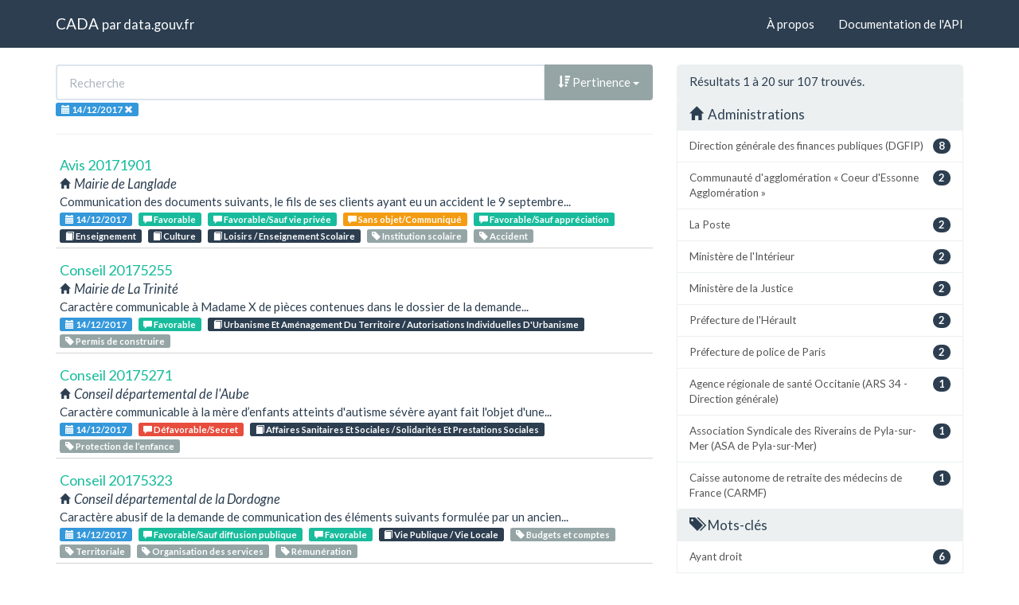

--- FILE ---
content_type: text/html; charset=utf-8
request_url: https://cada.data.gouv.fr/search?session=2017-12-14
body_size: 7471
content:
<!doctype html>
<html lang="fr">
<head>
    <meta charset="utf-8">
    <meta name="viewport" content="width=device-width, initial-scale=1">
    <link rel="icon" href="data:," />

    <title>Recherche - CADA</title>

    
    <link rel="stylesheet" href="/static/css/cada.min.css?6f0de776" />
    
</head>
<body>
    <main class="wrapper">
        <nav class="navbar navbar-default navbar-static-top" role="navigation">
            <div class="container">
                <!-- Brand and toggle get grouped for better mobile display -->
                <div class="navbar-header">
                    <button type="button" class="navbar-toggle" data-toggle="collapse" data-target=".navbar-collapse">
                        <span class="sr-only">Toggle navigation</span>
                        <span class="icon-bar"></span>
                        <span class="icon-bar"></span>
                        <span class="icon-bar"></span>
                    </button>
                    <div class="navbar-brand">
                        <a href="/">CADA</a>
                        <small>
                        par
                        <a href="http://www.data.gouv.fr">data.gouv.fr</a>
                        </small>
                    </div>
                </div>

                <div class="collapse navbar-collapse">
                    <ul class="nav navbar-nav navbar-right">
                        <li><a href="/about">À propos</a></li>
                        <li><a href="/api/">Documentation de l'API</a></li>
                    </ul>
                    
                    
                    
                </div>
            </div>
        </nav>


        <div class="container">
            

            <div class="page">
            
<div class="row">
    <div class="col-md-8">

        <div class="row">
            <form class="col-lg-12" action="/search?session=2017-12-14">
                <div class="input-group">
                    <input type="text" name="q" class="form-control"
                        placeholder="Recherche" value="">
                    <div class="input-group-btn">
                        <button type="button" class="btn btn-default dropdown-toggle" data-toggle="dropdown">
                            
                                <span class="glyphicon glyphicon-sort-by-attributes-alt"></span>
                                Pertinence
                            
                            <span class="caret"></span>
                        </button>
                        <ul class="dropdown-menu pull-right">
                            <li>
                                <a href="https://cada.data.gouv.fr/search?session=2017-12-14&amp;page=1">
                                    Pertinence
                                </a>
                            </li>
                            
                                




<li>
    <a href="https://cada.data.gouv.fr/search?session=2017-12-14&amp;sort=topic+asc">
        <span class="glyphicon glyphicon-sort-by-alphabet"></span>
        Thème
    </a>
</li>


<li>
    <a href="https://cada.data.gouv.fr/search?session=2017-12-14&amp;sort=topic+desc">
        <span class="glyphicon glyphicon-sort-by-alphabet-alt"></span>
        Thème
    </a>
</li>


                            
                                




<li>
    <a href="https://cada.data.gouv.fr/search?session=2017-12-14&amp;sort=administration+asc">
        <span class="glyphicon glyphicon-sort-by-alphabet"></span>
        Administration
    </a>
</li>


<li>
    <a href="https://cada.data.gouv.fr/search?session=2017-12-14&amp;sort=administration+desc">
        <span class="glyphicon glyphicon-sort-by-alphabet-alt"></span>
        Administration
    </a>
</li>


                            
                                




<li>
    <a href="https://cada.data.gouv.fr/search?session=2017-12-14&amp;sort=session+desc">
        <span class="glyphicon glyphicon-sort-by-order-alt"></span>
        Séance
    </a>
</li>


<li>
    <a href="https://cada.data.gouv.fr/search?session=2017-12-14&amp;sort=session+asc">
        <span class="glyphicon glyphicon-sort-by-order"></span>
        Séance
    </a>
</li>


                            
                        </ul>
                    </div>
                </div>
            </form>
        </div>

        <div class="row">
            <div class="col-sm-12 label-list">
                



                


<span class="tag label label-info" title="Séance">
    
    <span class="glyphicon glyphicon-calendar"></span>
    
    <span>14/12/2017</span>
    <a href="https://cada.data.gouv.fr/search">
        <span class="close-icon glyphicon glyphicon-remove"></span>
    </a>
</span>


                



                



                



                



            </div>
        </div>

        <hr/>

        <ul class="list-unstyled search-result">
            
            <li>
                <a class="title" href="/20171901/">
                    Avis 20171901
                </a>
                <div class="subtitle">
                    <span class="glyphicon glyphicon-home"></span>
                    Mairie de Langlade
                </div>
                <div class="excerpt">Communication des documents suivants, le fils de ses clients ayant eu un accident le 9 septembre...</div>
                <div class="label-list">
                    <a class="label label-info" title="Séance"
                        href="/search?session=2017-12-14">
                        <span class="glyphicon glyphicon-calendar"></span>
                        14/12/2017
                    </a>
                    
                    <a
                        
                        class="label label-success"
                        
                        title="Conclusion"
                        href="/search?meaning=Favorable">
                        <span class="glyphicon glyphicon-comment"></span>
                        Favorable
                    </a>
                    
                    <a
                        
                        class="label label-success"
                        
                        title="Conclusion"
                        href="/search?meaning=Favorable%2FSauf+vie+priv%C3%A9e">
                        <span class="glyphicon glyphicon-comment"></span>
                        Favorable/Sauf vie privée
                    </a>
                    
                    <a
                        
                        class="label label-warning"
                        
                        title="Conclusion"
                        href="/search?meaning=Sans+objet%2FCommuniqu%C3%A9">
                        <span class="glyphicon glyphicon-comment"></span>
                        Sans objet/Communiqué
                    </a>
                    
                    <a
                        
                        class="label label-success"
                        
                        title="Conclusion"
                        href="/search?meaning=Favorable%2FSauf+appr%C3%A9ciation">
                        <span class="glyphicon glyphicon-comment"></span>
                        Favorable/Sauf appréciation
                    </a>
                    
                    
                    <a class="label label-primary" title="Thème"
                        href="/search?topic=Enseignement">
                        <span class="glyphicon glyphicon-book"></span>
                        Enseignement
                    </a>
                    
                    <a class="label label-primary" title="Thème"
                        href="/search?topic=Culture">
                        <span class="glyphicon glyphicon-book"></span>
                        Culture
                    </a>
                    
                    <a class="label label-primary" title="Thème"
                        href="/search?topic=Loisirs+%2F+Enseignement+Scolaire">
                        <span class="glyphicon glyphicon-book"></span>
                        Loisirs / Enseignement Scolaire
                    </a>
                    
                    
                    <a class="label label-default" title="Tag"
                        href="/search?tag=Institution+scolaire">
                        <span class="glyphicon glyphicon-tag"></span>
                        Institution scolaire
                    </a>
                    
                    <a class="label label-default" title="Tag"
                        href="/search?tag=Accident">
                        <span class="glyphicon glyphicon-tag"></span>
                        Accident
                    </a>
                    
                </div>
            </li>
            
            <li>
                <a class="title" href="/20175255/">
                    Conseil 20175255
                </a>
                <div class="subtitle">
                    <span class="glyphicon glyphicon-home"></span>
                    Mairie de La Trinité
                </div>
                <div class="excerpt">Caractère communicable à Madame X de pièces contenues dans le dossier de la demande...</div>
                <div class="label-list">
                    <a class="label label-info" title="Séance"
                        href="/search?session=2017-12-14">
                        <span class="glyphicon glyphicon-calendar"></span>
                        14/12/2017
                    </a>
                    
                    <a
                        
                        class="label label-success"
                        
                        title="Conclusion"
                        href="/search?meaning=Favorable">
                        <span class="glyphicon glyphicon-comment"></span>
                        Favorable
                    </a>
                    
                    
                    <a class="label label-primary" title="Thème"
                        href="/search?topic=Urbanisme+Et+Am%C3%A9nagement+Du+Territoire+%2F+Autorisations+Individuelles+D%27Urbanisme">
                        <span class="glyphicon glyphicon-book"></span>
                        Urbanisme Et Aménagement Du Territoire / Autorisations Individuelles D&#39;Urbanisme
                    </a>
                    
                    
                    <a class="label label-default" title="Tag"
                        href="/search?tag=Permis+de+construire">
                        <span class="glyphicon glyphicon-tag"></span>
                        Permis de construire
                    </a>
                    
                </div>
            </li>
            
            <li>
                <a class="title" href="/20175271/">
                    Conseil 20175271
                </a>
                <div class="subtitle">
                    <span class="glyphicon glyphicon-home"></span>
                    Conseil départemental de l&#39;Aube
                </div>
                <div class="excerpt">Caractère communicable à la mère d’enfants atteints d&#39;autisme sévère ayant fait l&#39;objet d&#39;une...</div>
                <div class="label-list">
                    <a class="label label-info" title="Séance"
                        href="/search?session=2017-12-14">
                        <span class="glyphicon glyphicon-calendar"></span>
                        14/12/2017
                    </a>
                    
                    <a
                        
                        class="label label-danger"
                        
                        title="Conclusion"
                        href="/search?meaning=D%C3%A9favorable%2FSecret">
                        <span class="glyphicon glyphicon-comment"></span>
                        Défavorable/Secret
                    </a>
                    
                    
                    <a class="label label-primary" title="Thème"
                        href="/search?topic=Affaires+Sanitaires+Et+Sociales+%2F+Solidarit%C3%A9s+Et+Prestations+Sociales">
                        <span class="glyphicon glyphicon-book"></span>
                        Affaires Sanitaires Et Sociales / Solidarités Et Prestations Sociales
                    </a>
                    
                    
                    <a class="label label-default" title="Tag"
                        href="/search?tag=Protection+de+l%E2%80%99enfance">
                        <span class="glyphicon glyphicon-tag"></span>
                        Protection de l’enfance
                    </a>
                    
                </div>
            </li>
            
            <li>
                <a class="title" href="/20175323/">
                    Conseil 20175323
                </a>
                <div class="subtitle">
                    <span class="glyphicon glyphicon-home"></span>
                    Conseil départemental de la Dordogne
                </div>
                <div class="excerpt">Caractère abusif de la demande de communication des éléments suivants formulée par un ancien...</div>
                <div class="label-list">
                    <a class="label label-info" title="Séance"
                        href="/search?session=2017-12-14">
                        <span class="glyphicon glyphicon-calendar"></span>
                        14/12/2017
                    </a>
                    
                    <a
                        
                        class="label label-success"
                        
                        title="Conclusion"
                        href="/search?meaning=Favorable%2FSauf+diffusion+publique">
                        <span class="glyphicon glyphicon-comment"></span>
                        Favorable/Sauf diffusion publique
                    </a>
                    
                    <a
                        
                        class="label label-success"
                        
                        title="Conclusion"
                        href="/search?meaning=Favorable">
                        <span class="glyphicon glyphicon-comment"></span>
                        Favorable
                    </a>
                    
                    
                    <a class="label label-primary" title="Thème"
                        href="/search?topic=Vie+Publique+%2F+Vie+Locale">
                        <span class="glyphicon glyphicon-book"></span>
                        Vie Publique / Vie Locale
                    </a>
                    
                    
                    <a class="label label-default" title="Tag"
                        href="/search?tag=Budgets+et+comptes">
                        <span class="glyphicon glyphicon-tag"></span>
                        Budgets et comptes
                    </a>
                    
                    <a class="label label-default" title="Tag"
                        href="/search?tag=Territoriale">
                        <span class="glyphicon glyphicon-tag"></span>
                        Territoriale
                    </a>
                    
                    <a class="label label-default" title="Tag"
                        href="/search?tag=Organisation+des+services">
                        <span class="glyphicon glyphicon-tag"></span>
                        Organisation des services
                    </a>
                    
                    <a class="label label-default" title="Tag"
                        href="/search?tag=R%C3%A9mun%C3%A9ration">
                        <span class="glyphicon glyphicon-tag"></span>
                        Rémunération
                    </a>
                    
                </div>
            </li>
            
            <li>
                <a class="title" href="/20175628/">
                    Avis 20175628
                </a>
                <div class="subtitle">
                    <span class="glyphicon glyphicon-home"></span>
                    Caisse primaire d&#39;assurance maladie du Val-de-Marne (CPAM 94)
                </div>
                <div class="excerpt">Communication, par voie électronique ou par voie postale, des trois derniers bilans sociaux de...</div>
                <div class="label-list">
                    <a class="label label-info" title="Séance"
                        href="/search?session=2017-12-14">
                        <span class="glyphicon glyphicon-calendar"></span>
                        14/12/2017
                    </a>
                    
                    <a
                        
                        class="label label-success"
                        
                        title="Conclusion"
                        href="/search?meaning=Favorable">
                        <span class="glyphicon glyphicon-comment"></span>
                        Favorable
                    </a>
                    
                    
                    <a class="label label-primary" title="Thème"
                        href="/search?topic=Travail+Et+Emploi+%2F+Emploi+Public">
                        <span class="glyphicon glyphicon-book"></span>
                        Travail Et Emploi / Emploi Public
                    </a>
                    
                    
                    <a class="label label-default" title="Tag"
                        href="/search?tag=Organisation+des+services">
                        <span class="glyphicon glyphicon-tag"></span>
                        Organisation des services
                    </a>
                    
                </div>
            </li>
            
            <li>
                <a class="title" href="/20175629/">
                    Avis 20175629
                </a>
                <div class="subtitle">
                    <span class="glyphicon glyphicon-home"></span>
                    Caisse primaire d&#39;assurance maladie du Rhône (CPAM 69)
                </div>
                <div class="excerpt">Communication, par voie électronique ou par voie postale, des trois derniers bilans sociaux de...</div>
                <div class="label-list">
                    <a class="label label-info" title="Séance"
                        href="/search?session=2017-12-14">
                        <span class="glyphicon glyphicon-calendar"></span>
                        14/12/2017
                    </a>
                    
                    <a
                        
                        class="label label-warning"
                        
                        title="Conclusion"
                        href="/search?meaning=Sans+objet%2FCommuniqu%C3%A9">
                        <span class="glyphicon glyphicon-comment"></span>
                        Sans objet/Communiqué
                    </a>
                    
                    
                    <a class="label label-primary" title="Thème"
                        href="/search?topic=Travail+Et+Emploi+%2F+Emploi+Public">
                        <span class="glyphicon glyphicon-book"></span>
                        Travail Et Emploi / Emploi Public
                    </a>
                    
                    
                    <a class="label label-default" title="Tag"
                        href="/search?tag=Organisation+des+services">
                        <span class="glyphicon glyphicon-tag"></span>
                        Organisation des services
                    </a>
                    
                </div>
            </li>
            
            <li>
                <a class="title" href="/20175633/">
                    Avis 20175633
                </a>
                <div class="subtitle">
                    <span class="glyphicon glyphicon-home"></span>
                    Caisse primaire d&#39;assurance maladie des Pyrénées Orientales (CPAM 66)
                </div>
                <div class="excerpt">Communication, par voie électronique ou par voie postale, des trois derniers bilans sociaux de...</div>
                <div class="label-list">
                    <a class="label label-info" title="Séance"
                        href="/search?session=2017-12-14">
                        <span class="glyphicon glyphicon-calendar"></span>
                        14/12/2017
                    </a>
                    
                    <a
                        
                        class="label label-success"
                        
                        title="Conclusion"
                        href="/search?meaning=Favorable">
                        <span class="glyphicon glyphicon-comment"></span>
                        Favorable
                    </a>
                    
                    
                    <a class="label label-primary" title="Thème"
                        href="/search?topic=Travail+Et+Emploi+%2F+Emploi+Public">
                        <span class="glyphicon glyphicon-book"></span>
                        Travail Et Emploi / Emploi Public
                    </a>
                    
                    
                    <a class="label label-default" title="Tag"
                        href="/search?tag=Organisation+des+services">
                        <span class="glyphicon glyphicon-tag"></span>
                        Organisation des services
                    </a>
                    
                </div>
            </li>
            
            <li>
                <a class="title" href="/20174392/">
                    Avis 20174392
                </a>
                <div class="subtitle">
                    <span class="glyphicon glyphicon-home"></span>
                    Préfecture de Tarn-et-Garonne
                </div>
                <div class="excerpt">Communication des documents suivants :
1) l&#39;arrêté de mise en demeure du 19 septembre 2017 pris...</div>
                <div class="label-list">
                    <a class="label label-info" title="Séance"
                        href="/search?session=2017-12-14">
                        <span class="glyphicon glyphicon-calendar"></span>
                        14/12/2017
                    </a>
                    
                    <a
                        
                        class="label label-danger"
                        
                        title="Conclusion"
                        href="/search?meaning=D%C3%A9favorable%2FComportement">
                        <span class="glyphicon glyphicon-comment"></span>
                        Défavorable/Comportement
                    </a>
                    
                    
                    <a class="label label-primary" title="Thème"
                        href="/search?topic=Economie">
                        <span class="glyphicon glyphicon-book"></span>
                        Economie
                    </a>
                    
                    <a class="label label-primary" title="Thème"
                        href="/search?topic=Industrie">
                        <span class="glyphicon glyphicon-book"></span>
                        Industrie
                    </a>
                    
                    <a class="label label-primary" title="Thème"
                        href="/search?topic=Agriculture+%2F+Agriculture">
                        <span class="glyphicon glyphicon-book"></span>
                        Agriculture / Agriculture
                    </a>
                    
                    
                    <a class="label label-default" title="Tag"
                        href="/search?tag=Activit%C3%A9s+agricoles">
                        <span class="glyphicon glyphicon-tag"></span>
                        Activités agricoles
                    </a>
                    
                </div>
            </li>
            
            <li>
                <a class="title" href="/20174464/">
                    Avis 20174464
                </a>
                <div class="subtitle">
                    <span class="glyphicon glyphicon-home"></span>
                    Mairie de Saint-Xandre
                </div>
                <div class="excerpt">Communication par courriel, en sa qualité de conseillère municipale, des documents suivants :
1)...</div>
                <div class="label-list">
                    <a class="label label-info" title="Séance"
                        href="/search?session=2017-12-14">
                        <span class="glyphicon glyphicon-calendar"></span>
                        14/12/2017
                    </a>
                    
                    <a
                        
                        class="label label-warning"
                        
                        title="Conclusion"
                        href="/search?meaning=Sans+objet%2FCommuniqu%C3%A9">
                        <span class="glyphicon glyphicon-comment"></span>
                        Sans objet/Communiqué
                    </a>
                    
                    <a
                        
                        class="label label-success"
                        
                        title="Conclusion"
                        href="/search?meaning=Favorable">
                        <span class="glyphicon glyphicon-comment"></span>
                        Favorable
                    </a>
                    
                    
                    <a class="label label-primary" title="Thème"
                        href="/search?topic=Finances+Publiques+Et+Fiscalit%C3%A9+%2F+Finances+Locales">
                        <span class="glyphicon glyphicon-book"></span>
                        Finances Publiques Et Fiscalité / Finances Locales
                    </a>
                    
                    
                    <a class="label label-default" title="Tag"
                        href="/search?tag=Gestion+domaniale">
                        <span class="glyphicon glyphicon-tag"></span>
                        Gestion domaniale
                    </a>
                    
                    <a class="label label-default" title="Tag"
                        href="/search?tag=Budgets+et+comptes">
                        <span class="glyphicon glyphicon-tag"></span>
                        Budgets et comptes
                    </a>
                    
                </div>
            </li>
            
            <li>
                <a class="title" href="/20174565/">
                    Avis 20174565
                </a>
                <div class="subtitle">
                    <span class="glyphicon glyphicon-home"></span>
                    Etablissement d&#39;hébergement pour personnes âgées dépendantes - Les Résidences Saint Alexandre (EHPAD 85)
                </div>
                <div class="excerpt">Communication des pièces du marché public passé avec la société X relatif à son logiciel...</div>
                <div class="label-list">
                    <a class="label label-info" title="Séance"
                        href="/search?session=2017-12-14">
                        <span class="glyphicon glyphicon-calendar"></span>
                        14/12/2017
                    </a>
                    
                    <a
                        
                        class="label label-success"
                        
                        title="Conclusion"
                        href="/search?meaning=Favorable%2FSauf+commercial+industriel">
                        <span class="glyphicon glyphicon-comment"></span>
                        Favorable/Sauf commercial industriel
                    </a>
                    
                    
                    <a class="label label-primary" title="Thème"
                        href="/search?topic=Economie">
                        <span class="glyphicon glyphicon-book"></span>
                        Economie
                    </a>
                    
                    <a class="label label-primary" title="Thème"
                        href="/search?topic=Industrie">
                        <span class="glyphicon glyphicon-book"></span>
                        Industrie
                    </a>
                    
                    <a class="label label-primary" title="Thème"
                        href="/search?topic=Agriculture+%2F+March%C3%A9s+Et+Contrats+Publics">
                        <span class="glyphicon glyphicon-book"></span>
                        Agriculture / Marchés Et Contrats Publics
                    </a>
                    
                    
                    <a class="label label-default" title="Tag"
                        href="/search?tag=March%C3%A9+public">
                        <span class="glyphicon glyphicon-tag"></span>
                        Marché public
                    </a>
                    
                </div>
            </li>
            
            <li>
                <a class="title" href="/20174609/">
                    Avis 20174609
                </a>
                <div class="subtitle">
                    <span class="glyphicon glyphicon-home"></span>
                    Direction générale des finances publiques (DGFIP)
                </div>
                <div class="excerpt">Copie du relevé parcellaire cadastral de 1962 rectifié du lieu-dit Kermenguy à Landeda, signé...</div>
                <div class="label-list">
                    <a class="label label-info" title="Séance"
                        href="/search?session=2017-12-14">
                        <span class="glyphicon glyphicon-calendar"></span>
                        14/12/2017
                    </a>
                    
                    <a
                        
                        class="label label-success"
                        
                        title="Conclusion"
                        href="/search?meaning=Favorable%2FArticle+L311-2+favorable+par+l%27autorit%C3%A9+comp%C3%A9tente+%C3%A0+laquelle+vous+auriez+d%C3%BB+transmettre">
                        <span class="glyphicon glyphicon-comment"></span>
                        Favorable/Article L311-2 favorable par l&#39;autorité compétente à laquelle vous auriez dû transmettre
                    </a>
                    
                    
                    <a class="label label-primary" title="Thème"
                        href="/search?topic=Finances+Publiques+Et+Fiscalit%C3%A9+%2F+Cadastre+Et+Hypoth%C3%A8ques">
                        <span class="glyphicon glyphicon-book"></span>
                        Finances Publiques Et Fiscalité / Cadastre Et Hypothèques
                    </a>
                    
                    
                    <a class="label label-default" title="Tag"
                        href="/search?tag=Cadastre">
                        <span class="glyphicon glyphicon-tag"></span>
                        Cadastre
                    </a>
                    
                </div>
            </li>
            
            <li>
                <a class="title" href="/20174618/">
                    Avis 20174618
                </a>
                <div class="subtitle">
                    <span class="glyphicon glyphicon-home"></span>
                    Syndicat Intercommunal d’études, d’aménagements et de gestion hydraulique du bassin versant du Curé
                </div>
                <div class="excerpt">Communication des mesures des niveaux d&#39;eaux dans les différentes stations mises en place par le...</div>
                <div class="label-list">
                    <a class="label label-info" title="Séance"
                        href="/search?session=2017-12-14">
                        <span class="glyphicon glyphicon-calendar"></span>
                        14/12/2017
                    </a>
                    
                    <a
                        
                        class="label label-success"
                        
                        title="Conclusion"
                        href="/search?meaning=Favorable">
                        <span class="glyphicon glyphicon-comment"></span>
                        Favorable
                    </a>
                    
                    
                    <a class="label label-primary" title="Thème"
                        href="/search?topic=Environnement">
                        <span class="glyphicon glyphicon-book"></span>
                        Environnement
                    </a>
                    
                    <a class="label label-primary" title="Thème"
                        href="/search?topic=D%C3%A9veloppement+Durable+Et+Transports+%2F+Risques+Naturels+Et+Technologiques">
                        <span class="glyphicon glyphicon-book"></span>
                        Développement Durable Et Transports / Risques Naturels Et Technologiques
                    </a>
                    
                    
                    <a class="label label-default" title="Tag"
                        href="/search?tag=Installations+class%C3%A9es">
                        <span class="glyphicon glyphicon-tag"></span>
                        Installations classées
                    </a>
                    
                </div>
            </li>
            
            <li>
                <a class="title" href="/20174628/">
                    Avis 20174628
                </a>
                <div class="subtitle">
                    <span class="glyphicon glyphicon-home"></span>
                    Mutuelle de la fonction publique (MFP)
                </div>
                <div class="excerpt">Copie de leur déclaration initiale de médecin traitant faite lors de la mise en place du...</div>
                <div class="label-list">
                    <a class="label label-info" title="Séance"
                        href="/search?session=2017-12-14">
                        <span class="glyphicon glyphicon-calendar"></span>
                        14/12/2017
                    </a>
                    
                    <a
                        
                        class="label label-success"
                        
                        title="Conclusion"
                        href="/search?meaning=Favorable%2FSauf+inexistant">
                        <span class="glyphicon glyphicon-comment"></span>
                        Favorable/Sauf inexistant
                    </a>
                    
                    
                    <a class="label label-primary" title="Thème"
                        href="/search?topic=Affaires+Sanitaires+Et+Sociales+%2F+Solidarit%C3%A9s+Et+Prestations+Sociales">
                        <span class="glyphicon glyphicon-book"></span>
                        Affaires Sanitaires Et Sociales / Solidarités Et Prestations Sociales
                    </a>
                    
                    
                    <a class="label label-default" title="Tag"
                        href="/search?tag=Mutuelle">
                        <span class="glyphicon glyphicon-tag"></span>
                        Mutuelle
                    </a>
                    
                    <a class="label label-default" title="Tag"
                        href="/search?tag=S%C3%A9curit%C3%A9+sociale">
                        <span class="glyphicon glyphicon-tag"></span>
                        Sécurité sociale
                    </a>
                    
                </div>
            </li>
            
            <li>
                <a class="title" href="/20174636/">
                    Avis 20174636
                </a>
                <div class="subtitle">
                    <span class="glyphicon glyphicon-home"></span>
                    Mairie de  Bourgs-sur-Colagne
                </div>
                <div class="excerpt">Communication, dans le cadre d&#39;un désaccord avec la commune sur le statut juridique de la voie...</div>
                <div class="label-list">
                    <a class="label label-info" title="Séance"
                        href="/search?session=2017-12-14">
                        <span class="glyphicon glyphicon-calendar"></span>
                        14/12/2017
                    </a>
                    
                    <a
                        
                        class="label label-warning"
                        
                        title="Conclusion"
                        href="/search?meaning=Sans+objet%2FInexistant">
                        <span class="glyphicon glyphicon-comment"></span>
                        Sans objet/Inexistant
                    </a>
                    
                    <a
                        
                        class="label label-success"
                        
                        title="Conclusion"
                        href="/search?meaning=Favorable">
                        <span class="glyphicon glyphicon-comment"></span>
                        Favorable
                    </a>
                    
                    
                    <a class="label label-primary" title="Thème"
                        href="/search?topic=Urbanisme+Et+Am%C3%A9nagement+Du+Territoire+%2F+Am%C3%A9nagement+Du+Territoire">
                        <span class="glyphicon glyphicon-book"></span>
                        Urbanisme Et Aménagement Du Territoire / Aménagement Du Territoire
                    </a>
                    
                    
                    <a class="label label-default" title="Tag"
                        href="/search?tag=Infrastructures+routi%C3%A8res">
                        <span class="glyphicon glyphicon-tag"></span>
                        Infrastructures routières
                    </a>
                    
                </div>
            </li>
            
            <li>
                <a class="title" href="/20174641/">
                    Avis 20174641
                </a>
                <div class="subtitle">
                    <span class="glyphicon glyphicon-home"></span>
                    Ministère du travail
                </div>
                <div class="excerpt">Communication de la recherche du ministère de la justice, relative aux indemnités prud&#39;homales,...</div>
                <div class="label-list">
                    <a class="label label-info" title="Séance"
                        href="/search?session=2017-12-14">
                        <span class="glyphicon glyphicon-calendar"></span>
                        14/12/2017
                    </a>
                    
                    <a
                        
                        class="label label-success"
                        
                        title="Conclusion"
                        href="/search?meaning=Favorable%2FSauf+articles+L311-5+et+L311-6">
                        <span class="glyphicon glyphicon-comment"></span>
                        Favorable/Sauf articles L311-5 et L311-6
                    </a>
                    
                    
                    <a class="label label-primary" title="Thème"
                        href="/search?topic=Travail+Et+Emploi+%2F+Droit+Du+Travail">
                        <span class="glyphicon glyphicon-book"></span>
                        Travail Et Emploi / Droit Du Travail
                    </a>
                    
                    
                    <a class="label label-default" title="Tag"
                        href="/search?tag=Prud%E2%80%99hommes">
                        <span class="glyphicon glyphicon-tag"></span>
                        Prud’hommes
                    </a>
                    
                </div>
            </li>
            
            <li>
                <a class="title" href="/20174657/">
                    Avis 20174657
                </a>
                <div class="subtitle">
                    <span class="glyphicon glyphicon-home"></span>
                    Centre hospitalier Mémorial France - Etats-Unis (Saint-Lô)
                </div>
                <div class="excerpt">Communication, dans le cadre de l&#39;obtention d&#39;un capital décès à son bénéfice en tant...</div>
                <div class="label-list">
                    <a class="label label-info" title="Séance"
                        href="/search?session=2017-12-14">
                        <span class="glyphicon glyphicon-calendar"></span>
                        14/12/2017
                    </a>
                    
                    <a
                        
                        class="label label-success"
                        
                        title="Conclusion"
                        href="/search?meaning=Favorable%2FSauf+vie+priv%C3%A9e">
                        <span class="glyphicon glyphicon-comment"></span>
                        Favorable/Sauf vie privée
                    </a>
                    
                    
                    <a class="label label-primary" title="Thème"
                        href="/search?topic=Affaires+Sanitaires+Et+Sociales+%2F+Dossiers+M%C3%A9dicaux">
                        <span class="glyphicon glyphicon-book"></span>
                        Affaires Sanitaires Et Sociales / Dossiers Médicaux
                    </a>
                    
                    
                    <a class="label label-default" title="Tag"
                        href="/search?tag=Ayant+droit">
                        <span class="glyphicon glyphicon-tag"></span>
                        Ayant droit
                    </a>
                    
                </div>
            </li>
            
            <li>
                <a class="title" href="/20174667/">
                    Avis 20174667
                </a>
                <div class="subtitle">
                    <span class="glyphicon glyphicon-home"></span>
                    Ministère de la Justice
                </div>
                <div class="excerpt">Communication du titre de paiement d&#39;un montant de 867, 78 euros dont elle s&#39;est acquittée dans...</div>
                <div class="label-list">
                    <a class="label label-info" title="Séance"
                        href="/search?session=2017-12-14">
                        <span class="glyphicon glyphicon-calendar"></span>
                        14/12/2017
                    </a>
                    
                    <a
                        
                        class="label label-success"
                        
                        title="Conclusion"
                        href="/search?meaning=Favorable">
                        <span class="glyphicon glyphicon-comment"></span>
                        Favorable
                    </a>
                    
                    
                    <a class="label label-primary" title="Thème"
                        href="/search?topic=Travail+Et+Emploi+%2F+Emploi+Public">
                        <span class="glyphicon glyphicon-book"></span>
                        Travail Et Emploi / Emploi Public
                    </a>
                    
                    
                    <a class="label label-default" title="Tag"
                        href="/search?tag=R%C3%A9mun%C3%A9ration">
                        <span class="glyphicon glyphicon-tag"></span>
                        Rémunération
                    </a>
                    
                    <a class="label label-default" title="Tag"
                        href="/search?tag=Retraite">
                        <span class="glyphicon glyphicon-tag"></span>
                        Retraite
                    </a>
                    
                    <a class="label label-default" title="Tag"
                        href="/search?tag=Carri%C3%A8re">
                        <span class="glyphicon glyphicon-tag"></span>
                        Carrière
                    </a>
                    
                </div>
            </li>
            
            <li>
                <a class="title" href="/20174672/">
                    Avis 20174672
                </a>
                <div class="subtitle">
                    <span class="glyphicon glyphicon-home"></span>
                    Centre hospitalier de Cadillac
                </div>
                <div class="excerpt">Communication, afin de défendre la mémoire du défunt dans le cadre d&#39;une recherche familiale,...</div>
                <div class="label-list">
                    <a class="label label-info" title="Séance"
                        href="/search?session=2017-12-14">
                        <span class="glyphicon glyphicon-calendar"></span>
                        14/12/2017
                    </a>
                    
                    <a
                        
                        class="label label-success"
                        
                        title="Conclusion"
                        href="/search?meaning=Favorable">
                        <span class="glyphicon glyphicon-comment"></span>
                        Favorable
                    </a>
                    
                    
                    <a class="label label-primary" title="Thème"
                        href="/search?topic=Affaires+Sanitaires+Et+Sociales+%2F+Dossiers+M%C3%A9dicaux">
                        <span class="glyphicon glyphicon-book"></span>
                        Affaires Sanitaires Et Sociales / Dossiers Médicaux
                    </a>
                    
                    
                    <a class="label label-default" title="Tag"
                        href="/search?tag=Ayant+droit">
                        <span class="glyphicon glyphicon-tag"></span>
                        Ayant droit
                    </a>
                    
                    <a class="label label-default" title="Tag"
                        href="/search?tag=Hospitalisation+sous+contrainte+ou+HDT">
                        <span class="glyphicon glyphicon-tag"></span>
                        Hospitalisation sous contrainte ou HDT
                    </a>
                    
                </div>
            </li>
            
            <li>
                <a class="title" href="/20174674/">
                    Avis 20174674
                </a>
                <div class="subtitle">
                    <span class="glyphicon glyphicon-home"></span>
                    Mairie de Puyloubier
                </div>
                <div class="excerpt">Communication des documents suivants :
1) la ou les décisions autorisant l&#39;installation d&#39;un...</div>
                <div class="label-list">
                    <a class="label label-info" title="Séance"
                        href="/search?session=2017-12-14">
                        <span class="glyphicon glyphicon-calendar"></span>
                        14/12/2017
                    </a>
                    
                    <a
                        
                        class="label label-success"
                        
                        title="Conclusion"
                        href="/search?meaning=Favorable">
                        <span class="glyphicon glyphicon-comment"></span>
                        Favorable
                    </a>
                    
                    
                    <a class="label label-primary" title="Thème"
                        href="/search?topic=Urbanisme+Et+Am%C3%A9nagement+Du+Territoire+%2F+Autorisations+Individuelles+D%27Urbanisme">
                        <span class="glyphicon glyphicon-book"></span>
                        Urbanisme Et Aménagement Du Territoire / Autorisations Individuelles D&#39;Urbanisme
                    </a>
                    
                    
                    <a class="label label-default" title="Tag"
                        href="/search?tag=Equipements+collectifs">
                        <span class="glyphicon glyphicon-tag"></span>
                        Equipements collectifs
                    </a>
                    
                </div>
            </li>
            
            <li>
                <a class="title" href="/20174683/">
                    Avis 20174683
                </a>
                <div class="subtitle">
                    <span class="glyphicon glyphicon-home"></span>
                    Mairie d&#39;Essé
                </div>
                <div class="excerpt">Copie des documents suivants :
1) l&#39;intégralité des notes manuscrites prises par la secrétaire...</div>
                <div class="label-list">
                    <a class="label label-info" title="Séance"
                        href="/search?session=2017-12-14">
                        <span class="glyphicon glyphicon-calendar"></span>
                        14/12/2017
                    </a>
                    
                    <a
                        
                        class="label label-warning"
                        
                        title="Conclusion"
                        href="/search?meaning=Irrecevable%2FImpr%C3%A9cise">
                        <span class="glyphicon glyphicon-comment"></span>
                        Irrecevable/Imprécise
                    </a>
                    
                    <a
                        
                        class="label label-warning"
                        
                        title="Conclusion"
                        href="/search?meaning=Sans+objet%2FCommuniqu%C3%A9">
                        <span class="glyphicon glyphicon-comment"></span>
                        Sans objet/Communiqué
                    </a>
                    
                    <a
                        
                        class="label label-success"
                        
                        title="Conclusion"
                        href="/search?meaning=Favorable">
                        <span class="glyphicon glyphicon-comment"></span>
                        Favorable
                    </a>
                    
                    
                    <a class="label label-primary" title="Thème"
                        href="/search?topic=Urbanisme+Et+Am%C3%A9nagement+Du+Territoire+%2F+Urbanisme">
                        <span class="glyphicon glyphicon-book"></span>
                        Urbanisme Et Aménagement Du Territoire / Urbanisme
                    </a>
                    
                    
                    <a class="label label-default" title="Tag"
                        href="/search?tag=Enqu%C3%AAte+publique">
                        <span class="glyphicon glyphicon-tag"></span>
                        Enquête publique
                    </a>
                    
                    <a class="label label-default" title="Tag"
                        href="/search?tag=POS-PLU">
                        <span class="glyphicon glyphicon-tag"></span>
                        POS-PLU
                    </a>
                    
                </div>
            </li>
            
        </ul>

        




<div class="text-center">
    <ul class="pagination">
        <li class="disabled">
            <a href="https://cada.data.gouv.fr/search?session=2017-12-14&page=1" title="Première page">
                &laquo;
            </a>
        </li>
        <li class="disabled">
            <a href="https://cada.data.gouv.fr/search?session=2017-12-14&page=0" title="Page précédante">
                &lsaquo;
            </a>
        </li>
        
        <li class="active">
            <a href="https://cada.data.gouv.fr/search?session=2017-12-14&page=1">1</a>
        </li>
        
        <li >
            <a href="https://cada.data.gouv.fr/search?session=2017-12-14&page=2">2</a>
        </li>
        
        <li >
            <a href="https://cada.data.gouv.fr/search?session=2017-12-14&page=3">3</a>
        </li>
        
        <li >
            <a href="https://cada.data.gouv.fr/search?session=2017-12-14&page=4">4</a>
        </li>
        
        <li >
            <a href="https://cada.data.gouv.fr/search?session=2017-12-14&page=2" title="Page suivante">
                &rsaquo;
            </a>
        </li>
        <li >
            <a href="https://cada.data.gouv.fr/search?session=2017-12-14&page=6" title="Dernière page">
                &raquo;
            </a>
        </li>
    </ul>
</div>



    </div>
    <aside class="col-md-4">

        <div class="panel panel-default">
            <div class="panel-heading">
                
                    Résultats 1
                    à 20
                    sur 107 trouvés.
                
            </div>
            


<div class="panel-heading clickable" data-toggle="collapse" data-target="#collapse-administration">
    <h3 class="panel-title">
        <span class="glyphicon glyphicon-home"></span>
        Administrations
    </h3>
</div>
<div id="collapse-administration" class="list-group collapse in">
    
        
        <a href="https://cada.data.gouv.fr/search?session=2017-12-14&amp;page=1&amp;administration=Direction+g%C3%A9n%C3%A9rale+des+finances+publiques+%28DGFIP%29"
            class="list-group-item" title="Direction générale des finances publiques (DGFIP)">
            <span class="badge pull-right">8</span>
            Direction générale des finances publiques (DGFIP)
        </a>
        
    
        
        <a href="https://cada.data.gouv.fr/search?session=2017-12-14&amp;page=1&amp;administration=Communaut%C3%A9+d%27agglom%C3%A9ration+%C2%AB%C2%A0Coeur+d%27Essonne+Agglom%C3%A9ration%C2%A0%C2%BB"
            class="list-group-item" title="Communauté d&#39;agglomération « Coeur d&#39;Essonne Agglomération »">
            <span class="badge pull-right">2</span>
            Communauté d&#39;agglomération « Coeur d&#39;Essonne Agglomération »
        </a>
        
    
        
        <a href="https://cada.data.gouv.fr/search?session=2017-12-14&amp;page=1&amp;administration=La+Poste"
            class="list-group-item" title="La Poste">
            <span class="badge pull-right">2</span>
            La Poste
        </a>
        
    
        
        <a href="https://cada.data.gouv.fr/search?session=2017-12-14&amp;page=1&amp;administration=Minist%C3%A8re+de+l%27Int%C3%A9rieur"
            class="list-group-item" title="Ministère de l&#39;Intérieur">
            <span class="badge pull-right">2</span>
            Ministère de l&#39;Intérieur
        </a>
        
    
        
        <a href="https://cada.data.gouv.fr/search?session=2017-12-14&amp;page=1&amp;administration=Minist%C3%A8re+de+la+Justice"
            class="list-group-item" title="Ministère de la Justice">
            <span class="badge pull-right">2</span>
            Ministère de la Justice
        </a>
        
    
        
        <a href="https://cada.data.gouv.fr/search?session=2017-12-14&amp;page=1&amp;administration=Pr%C3%A9fecture+de+l%27H%C3%A9rault"
            class="list-group-item" title="Préfecture de l&#39;Hérault">
            <span class="badge pull-right">2</span>
            Préfecture de l&#39;Hérault
        </a>
        
    
        
        <a href="https://cada.data.gouv.fr/search?session=2017-12-14&amp;page=1&amp;administration=Pr%C3%A9fecture+de+police+de+Paris"
            class="list-group-item" title="Préfecture de police de Paris">
            <span class="badge pull-right">2</span>
            Préfecture de police de Paris
        </a>
        
    
        
        <a href="https://cada.data.gouv.fr/search?session=2017-12-14&amp;page=1&amp;administration=Agence+r%C3%A9gionale+de+sant%C3%A9+Occitanie+%28ARS+34+-+Direction+g%C3%A9n%C3%A9rale%29"
            class="list-group-item" title="Agence régionale de santé Occitanie (ARS 34 - Direction générale)">
            <span class="badge pull-right">1</span>
            Agence régionale de santé Occitanie (ARS 34 - Direction générale)
        </a>
        
    
        
        <a href="https://cada.data.gouv.fr/search?session=2017-12-14&amp;page=1&amp;administration=Association+Syndicale+des+Riverains+de+Pyla-sur-Mer+%28ASA+de+Pyla-sur-Mer%29"
            class="list-group-item" title="Association Syndicale des Riverains de Pyla-sur-Mer (ASA de Pyla-sur-Mer)">
            <span class="badge pull-right">1</span>
            Association Syndicale des Riverains de Pyla-sur-Mer (ASA de Pyla-sur-Mer)
        </a>
        
    
        
        <a href="https://cada.data.gouv.fr/search?session=2017-12-14&amp;page=1&amp;administration=Caisse+autonome+de+retraite+des+m%C3%A9decins+de+France+%28CARMF%29"
            class="list-group-item" title="Caisse autonome de retraite des médecins de France (CARMF)">
            <span class="badge pull-right">1</span>
            Caisse autonome de retraite des médecins de France (CARMF)
        </a>
        
    
</div>


            



            


<div class="panel-heading clickable" data-toggle="collapse" data-target="#collapse-tag">
    <h3 class="panel-title">
        <span class="glyphicon glyphicon-tags"></span>
        Mots-clés
    </h3>
</div>
<div id="collapse-tag" class="list-group collapse in">
    
        
        <a href="https://cada.data.gouv.fr/search?session=2017-12-14&amp;page=1&amp;tag=Ayant+droit"
            class="list-group-item" title="Ayant droit">
            <span class="badge pull-right">6</span>
            Ayant droit
        </a>
        
    
        
        <a href="https://cada.data.gouv.fr/search?session=2017-12-14&amp;page=1&amp;tag=Installations+class%C3%A9es"
            class="list-group-item" title="Installations classées">
            <span class="badge pull-right">6</span>
            Installations classées
        </a>
        
    
        
        <a href="https://cada.data.gouv.fr/search?session=2017-12-14&amp;page=1&amp;tag=March%C3%A9+public"
            class="list-group-item" title="Marché public">
            <span class="badge pull-right">6</span>
            Marché public
        </a>
        
    
        
        <a href="https://cada.data.gouv.fr/search?session=2017-12-14&amp;page=1&amp;tag=Permis+de+construire"
            class="list-group-item" title="Permis de construire">
            <span class="badge pull-right">6</span>
            Permis de construire
        </a>
        
    
        
        <a href="https://cada.data.gouv.fr/search?session=2017-12-14&amp;page=1&amp;tag=R%C3%A9mun%C3%A9ration"
            class="list-group-item" title="Rémunération">
            <span class="badge pull-right">6</span>
            Rémunération
        </a>
        
    
        
        <a href="https://cada.data.gouv.fr/search?session=2017-12-14&amp;page=1&amp;tag=Budgets+et+comptes"
            class="list-group-item" title="Budgets et comptes">
            <span class="badge pull-right">5</span>
            Budgets et comptes
        </a>
        
    
        
        <a href="https://cada.data.gouv.fr/search?session=2017-12-14&amp;page=1&amp;tag=Organisation+des+services"
            class="list-group-item" title="Organisation des services">
            <span class="badge pull-right">5</span>
            Organisation des services
        </a>
        
    
        
        <a href="https://cada.data.gouv.fr/search?session=2017-12-14&amp;page=1&amp;tag=POS-PLU"
            class="list-group-item" title="POS-PLU">
            <span class="badge pull-right">5</span>
            POS-PLU
        </a>
        
    
        
        <a href="https://cada.data.gouv.fr/search?session=2017-12-14&amp;page=1&amp;tag=Dossier+m%C3%A9dical+personnel"
            class="list-group-item" title="Dossier médical personnel">
            <span class="badge pull-right">4</span>
            Dossier médical personnel
        </a>
        
    
        
        <a href="https://cada.data.gouv.fr/search?session=2017-12-14&amp;page=1&amp;tag=Eau"
            class="list-group-item" title="Eau">
            <span class="badge pull-right">4</span>
            Eau
        </a>
        
    
</div>


            


<div class="panel-heading clickable" data-toggle="collapse" data-target="#collapse-topic">
    <h3 class="panel-title">
        <span class="glyphicon glyphicon-book"></span>
        Thèmes
    </h3>
</div>
<div id="collapse-topic" class="list-group collapse in">
    
        
        <a href="https://cada.data.gouv.fr/search?session=2017-12-14&amp;page=1&amp;topic=Agriculture+"
            class="list-group-item" title="Agriculture ">
            <span class="glyphicon glyphicon-folder-close"></span>
            <span class="badge pull-right">11</span>
            Agriculture 
        </a>
            
        
    
        
        <a href="https://cada.data.gouv.fr/search?session=2017-12-14&amp;page=1&amp;topic=Economie"
            class="list-group-item" title="Economie">
            <span class="glyphicon glyphicon-folder-close"></span>
            <span class="badge pull-right">11</span>
            Economie
        </a>
            
        
    
        
        <a href="https://cada.data.gouv.fr/search?session=2017-12-14&amp;page=1&amp;topic=Finances+Publiques+Et+Fiscalit%C3%A9+"
            class="list-group-item" title="Finances Publiques Et Fiscalité ">
            <span class="glyphicon glyphicon-folder-close"></span>
            <span class="badge pull-right">11</span>
            Finances Publiques Et Fiscalité 
        </a>
            
        
    
        
        <a href="https://cada.data.gouv.fr/search?session=2017-12-14&amp;page=1&amp;topic=Industrie"
            class="list-group-item" title="Industrie">
            <span class="glyphicon glyphicon-folder-close"></span>
            <span class="badge pull-right">11</span>
            Industrie
        </a>
            
        
    
        
        <a href="https://cada.data.gouv.fr/search?session=2017-12-14&amp;page=1&amp;topic=Affaires+Sanitaires+Et+Sociales+"
            class="list-group-item" title="Affaires Sanitaires Et Sociales ">
            <span class="glyphicon glyphicon-folder-close"></span>
            <span class="badge pull-right">13</span>
            Affaires Sanitaires Et Sociales 
        </a>
            
        
    
        
        <a href="https://cada.data.gouv.fr/search?session=2017-12-14&amp;page=1&amp;topic=D%C3%A9veloppement+Durable+Et+Transports+"
            class="list-group-item" title="Développement Durable Et Transports ">
            <span class="glyphicon glyphicon-folder-close"></span>
            <span class="badge pull-right">13</span>
            Développement Durable Et Transports 
        </a>
            
        
    
        
        <a href="https://cada.data.gouv.fr/search?session=2017-12-14&amp;page=1&amp;topic=Environnement"
            class="list-group-item" title="Environnement">
            <span class="glyphicon glyphicon-folder-close"></span>
            <span class="badge pull-right">13</span>
            Environnement
        </a>
            
        
    
        
        <a href="https://cada.data.gouv.fr/search?session=2017-12-14&amp;page=1&amp;topic=Travail+Et+Emploi+"
            class="list-group-item" title="Travail Et Emploi ">
            <span class="glyphicon glyphicon-folder-open"></span>
            <span class="badge pull-right">13</span>
            Travail Et Emploi 
        </a>
            
            
            <a href="https://cada.data.gouv.fr/search?session=2017-12-14&amp;page=1&amp;topic=Travail+Et+Emploi+%2F+Emploi+Public"
                class="list-group-item nested"
                title=" Emploi Public">
                <span class="glyphicon glyphicon-chevron-right"></span>
                <span class="badge pull-right">11</span>
                 Emploi Public
            </a>
            
            
        
    
        
        <a href="https://cada.data.gouv.fr/search?session=2017-12-14&amp;page=1&amp;topic=Urbanisme+Et+Am%C3%A9nagement+Du+Territoire+"
            class="list-group-item" title="Urbanisme Et Aménagement Du Territoire ">
            <span class="glyphicon glyphicon-folder-close"></span>
            <span class="badge pull-right">21</span>
            Urbanisme Et Aménagement Du Territoire 
        </a>
            
        
    
</div>


            


<div class="panel-heading clickable" data-toggle="collapse" data-target="#collapse-meaning">
    <h3 class="panel-title">
        <span class="glyphicon glyphicon-comment"></span>
        Conclusions
    </h3>
</div>
<div id="collapse-meaning" class="list-group collapse in">
    
        
        <a href="https://cada.data.gouv.fr/search?session=2017-12-14&amp;page=1&amp;meaning=Favorable"
            class="list-group-item" title="Favorable">
            <span class="badge pull-right">58</span>
            Favorable
        </a>
        
    
        
        <a href="https://cada.data.gouv.fr/search?session=2017-12-14&amp;page=1&amp;meaning=Favorable%2FSauf+vie+priv%C3%A9e"
            class="list-group-item" title="Favorable/Sauf vie privée">
            <span class="badge pull-right">17</span>
            Favorable/Sauf vie privée
        </a>
        
    
        
        <a href="https://cada.data.gouv.fr/search?session=2017-12-14&amp;page=1&amp;meaning=Sans+objet%2FCommuniqu%C3%A9"
            class="list-group-item" title="Sans objet/Communiqué">
            <span class="badge pull-right">14</span>
            Sans objet/Communiqué
        </a>
        
    
        
        <a href="https://cada.data.gouv.fr/search?session=2017-12-14&amp;page=1&amp;meaning=Favorable%2FSauf+commercial+industriel"
            class="list-group-item" title="Favorable/Sauf commercial industriel">
            <span class="badge pull-right">10</span>
            Favorable/Sauf commercial industriel
        </a>
        
    
        
        <a href="https://cada.data.gouv.fr/search?session=2017-12-14&amp;page=1&amp;meaning=Sans+objet%2FInexistant"
            class="list-group-item" title="Sans objet/Inexistant">
            <span class="badge pull-right">8</span>
            Sans objet/Inexistant
        </a>
        
    
        
        <a href="https://cada.data.gouv.fr/search?session=2017-12-14&amp;page=1&amp;meaning=Favorable%2FSauf+comportement"
            class="list-group-item" title="Favorable/Sauf comportement">
            <span class="badge pull-right">7</span>
            Favorable/Sauf comportement
        </a>
        
    
        
        <a href="https://cada.data.gouv.fr/search?session=2017-12-14&amp;page=1&amp;meaning=Incomp%C3%A9tence%2FPriv%C3%A9"
            class="list-group-item" title="Incompétence/Privé">
            <span class="badge pull-right">7</span>
            Incompétence/Privé
        </a>
        
    
        
        <a href="https://cada.data.gouv.fr/search?session=2017-12-14&amp;page=1&amp;meaning=Favorable%2FSauf+appr%C3%A9ciation"
            class="list-group-item" title="Favorable/Sauf appréciation">
            <span class="badge pull-right">5</span>
            Favorable/Sauf appréciation
        </a>
        
    
        
        <a href="https://cada.data.gouv.fr/search?session=2017-12-14&amp;page=1&amp;meaning=D%C3%A9favorable%2FVie+priv%C3%A9e"
            class="list-group-item" title="Défavorable/Vie privée">
            <span class="badge pull-right">4</span>
            Défavorable/Vie privée
        </a>
        
    
        
        <a href="https://cada.data.gouv.fr/search?session=2017-12-14&amp;page=1&amp;meaning=Incomp%C3%A9tence%2FRenseignement"
            class="list-group-item" title="Incompétence/Renseignement">
            <span class="badge pull-right">4</span>
            Incompétence/Renseignement
        </a>
        
    
</div>


            


<div class="panel-heading clickable" data-toggle="collapse" data-target="#collapse-part">
    <h3 class="panel-title">
        <span class="glyphicon glyphicon-bullhorn"></span>
        Modes de consultation
    </h3>
</div>
<div id="collapse-part" class="list-group collapse in">
    
        
        <a href="https://cada.data.gouv.fr/search?session=2017-12-14&amp;page=1&amp;part=3"
            class="list-group-item" title="Affaire courante">
            <span class="badge pull-right">102</span>
            Affaire courante
        </a>
        
    
        
        <a href="https://cada.data.gouv.fr/search?session=2017-12-14&amp;page=1&amp;part=2"
            class="list-group-item" title="Affaire de principe">
            <span class="badge pull-right">5</span>
            Affaire de principe
        </a>
        
    
</div>


        </div>

    </aside>
</div>


            </div>
        </div>

        <section class="footer">
    <div class="container">
        <footer class="row">

            <section class="col-xs-12 col-sm-6 col-md-4 col-lg-4">
                <h5>Ce site</h5>
                <p>Ce site est une réutilisation du <a href="https://www.data.gouv.fr/dataset/avis-et-conseils-de-la-cada">jeu de données Avis et conseil de la CADA</a> publié sur le site <a href="http://www.data.gouv.fr/">data.gouv.fr</a>.</p>
                <p>Il permet de rechercher et explorer simplement les avis et conseils émis par la CADA depuis 1984.</p>
            </section>

            <section class="col-xs-6 col-sm-3 col-md-2 col-lg-2">
                <h5>Réseau</h5>
                <ul>
                    <li><a href="https://www.info.gouv.fr/">info.gouv.fr</a></li>
                    <li><a href="https://www.france.fr/">France.fr</a></li>
                    <li><a href="https://www.legifrance.gouv.fr/">Legifrance.gouv.fr </a></li>
                    <li><a href="https://www.service-public.fr/">Service-public.fr</a></li>
                    <li><a href="https://opendatafrance.fr/">Opendata France</a></li>
                    <li><a href="https://www.cada.fr/">CADA.fr</a></li>
                </ul>
            </section>

            <section class="col-xs-6 col-sm-3 col-md-4 col-lg-4">
                <h5>Contact</h5>
                <ul>
                    <li><a href="https://twitter.com/Etalab">Twitter</a></li>
                    <li><a href="https://github.com/etalab">GitHub</a></li>
                    <li><a href="https://support.data.gouv.fr/">Support</a></li>
                </ul>
            </section>

            <section class="col-xs-9 col-xs-offset-3 col-sm-offset-0 col-sm-2 col-md-2 col-lg-2">
                <a href="https://www.etalab.gouv.fr/">
                <img class="logo" src="/static/img/etalab.svg" />
                </a>
            </section>

            <p class="bottom-right"><a href="#">Haut de page</a></p>

        </footer>
    </div>
</section>
    </main>

    
    <script type="text/javascript" src="/static/js/cada.min.js?917413cd"></script>
    
    

    
<!-- Piwik -->
<script type="text/javascript">
  var _paq = _paq || [];
  _paq.push(["trackPageView"]);
  _paq.push(["enableLinkTracking"]);

  (function() {
    var u=(("https:" == document.location.protocol) ? "https" : "http") + "://stats.data.gouv.fr/";
    _paq.push(["setTrackerUrl", u+"piwik.php"]);
    _paq.push(["setSiteId", "3"]);
    var d=document, g=d.createElement("script"), s=d.getElementsByTagName("script")[0]; g.type="text/javascript";
    g.defer=true; g.async=true; g.src=u+"piwik.js"; s.parentNode.insertBefore(g,s);
  })();
</script>
<!-- End Piwik Code -->

</body>
</html>